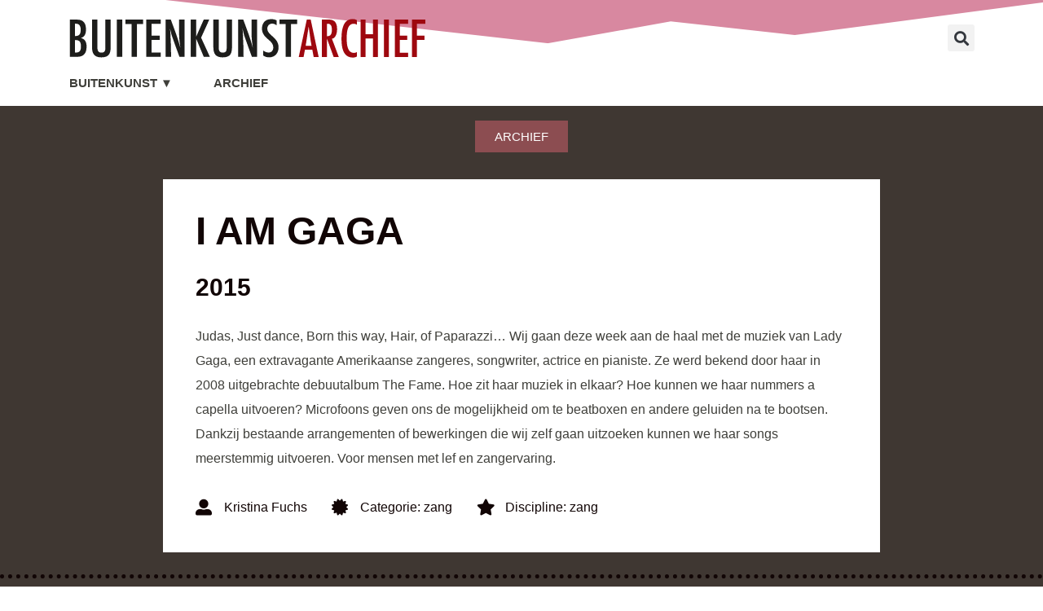

--- FILE ---
content_type: image/svg+xml
request_url: https://buitenkunst.nl/bk/wp-content/uploads/2020/10/BK-column-archief.svg
body_size: 1041
content:
<?xml version="1.0" encoding="UTF-8"?> <!-- Generator: Adobe Illustrator 24.0.1, SVG Export Plug-In . SVG Version: 6.00 Build 0) --> <svg xmlns="http://www.w3.org/2000/svg" xmlns:xlink="http://www.w3.org/1999/xlink" id="Layer_1" x="0px" y="0px" viewBox="0 0 1523.3 181.9" style="enable-background:new 0 0 1523.3 181.9;" xml:space="preserve"> <style type="text/css"> .st0{fill:#1D1D1B;} .st1{fill:#9E080F;} </style> <g> <path class="st0" d="M50.3,13.7c28.2,0,36,18.1,36,40.9c0,8.5-1,17.7-6.3,25c-3.8,5.3-8.3,7.4-14.9,9.4c5.3,1.8,10.8,4.1,14.9,8 c7.3,7.1,8.8,18.4,8.8,27.8c0,24.8-9.6,42-39.5,42H19.5V13.7H50.3z M42.5,81.2c19.4,0,21.9-11.7,21.9-26.6c0-11.9-4-24.1-19.6-24.1 H41v50.8H42.5z M41,149.2c4.8,0,9.8,0,14.1-1.8c9.3-3.9,10.3-15.2,10.3-23.2c0-16.8-3.8-26.6-24.4-26.6V149.2z"></path> <path class="st0" d="M188.9,126.3c0,26.4-6.3,42.7-39,42.7c-30.7,0-38.3-17.5-38.3-42V13.7h22.2v112.6c0,11.3,1,23.2,16.9,23.2 c16.6,0,16.1-11.7,16.1-23.2V13.7h22.2V126.3z"></path> <path class="st0" d="M214.5,166.9V13.7h22.7v153.2H214.5z"></path> <path class="st0" d="M298.1,31.8v135.1h-22.2V31.8h-25.7V13.7h73.5v18.1H298.1z"></path> <path class="st0" d="M336.5,166.9V13.7h60.2v17.5h-37.5v48.7h33.2v17.5h-33.2v52.1h37.5v17.5H336.5z"></path> <path class="st0" d="M474.7,166.9c-9.3-25.3-18.9-50.5-27.7-76c-2.3-6.2-4.5-12.4-6.3-18.8c-2-7.6-3.3-15.4-5.5-23 c1.3,7.6,1.5,15.4,2,23.2c2,31.5,2.3,63.2,2.8,94.6h-22.4V13.7h21.2c14.4,38.6,29.5,76.7,39.8,116.5c-2.8-19.3-5.3-38.8-5.3-58.3 V13.7h22.7v153.2H474.7z"></path> <path class="st0" d="M575.7,166.9l-31.5-75.1v75.1h-22.7V13.7h22.7V84l31.5-70.3h22.9l-34,74.2l36.5,79H575.7z"></path> <path class="st0" d="M692.9,126.3c0,26.4-6.3,42.7-39,42.7c-30.7,0-38.3-17.5-38.3-42V13.7h22.2v112.6c0,11.3,1,23.2,16.9,23.2 c16.6,0,16.1-11.7,16.1-23.2V13.7h22.2V126.3z"></path> <path class="st0" d="M775.7,166.9c-9.3-25.3-18.9-50.5-27.7-76c-2.3-6.2-4.5-12.4-6.3-18.8c-2-7.6-3.3-15.4-5.5-23 c1.3,7.6,1.5,15.4,2,23.2c2,31.5,2.3,63.2,2.8,94.6h-22.4V13.7h21.2c14.4,38.6,29.5,76.7,39.8,116.5c-2.8-19.3-5.3-38.8-5.3-58.3 V13.7h22.7v153.2H775.7z"></path> <path class="st0" d="M878.5,37.1c-5.5-3.9-11.3-6.9-18.4-6.9c-12.8,0-20.4,9.4-20.4,20.4c0,28.3,46.8,35.4,46.8,77.6 c0,21.4-13.9,40.7-39,40.7c-9.3,0-17.1-2.1-24.7-7.4v-20.4c6.8,4.6,13.3,8,21.9,8c13.3,0,19.9-9.6,19.9-20.9 c0-31.7-47.1-36.5-47.1-77.4c0-21.8,12.3-39.1,38-39.1c9.3,0,14.9,1.1,23.2,5.1L878.5,37.1z"></path> <path class="st0" d="M938.1,31.8v135.1h-22.2V31.8h-25.7V13.7h73.5v18.1H938.1z"></path> </g> <g> <path class="st1" d="M1019.9,13.4l33.2,154.4h-20.7l-5.7-30.1H996l-5.7,30.1h-20.1l33.6-154.4H1019.9z M1019.5,99.4l-7.8-56.1h-0.4 L999,121.7h24.6L1019.5,99.4z"></path> <path class="st1" d="M1066.6,13.4h24.6c14.9,0,38.3,0.8,38.3,39.5c0,14.5-4.3,36.7-21.3,39.7l28.5,75.1h-21.3l-27.8-75.6h-0.4v75.6 h-20.5V13.4z M1107.8,57.4c0-14.7-1.8-27-17.4-26.6h-3.3v51C1102.4,82.8,1107.8,73,1107.8,57.4z"></path> <path class="st1" d="M1211.6,34.5c-4.1-2-8.4-3.9-13.1-3.9c-28.7,0-28.9,41.8-28.9,61c0,20.5,1.6,59,29.7,59c4.5,0,8.4-1,12.3-3.1 v18c-5.1,3.3-10.4,4.3-16.4,4.3c-41.8,0-47.3-44.4-47.3-76.8c0-30.9,3.9-81.7,45.9-81.7c7,0,11.9,1,17.8,4.5V34.5z"></path> <path class="st1" d="M1247.8,13.4v60.2h30.9V13.4h20.5v154.4h-20.5V91.4h-30.9v76.4h-20.5V13.4H1247.8z"></path> <path class="st1" d="M1344.7,167.8h-20.5V13.4h20.5V167.8z"></path> <path class="st1" d="M1424.7,13.4v17.8h-34.6v48.5h30.9v17.8h-30.9v52.4h34.6v17.8h-55.1V13.4H1424.7z"></path> <path class="st1" d="M1496.2,13.4v17.8h-35v48.5h31.5v17.8h-31.5v70.2h-20.5V13.4H1496.2z"></path> </g> </svg> 